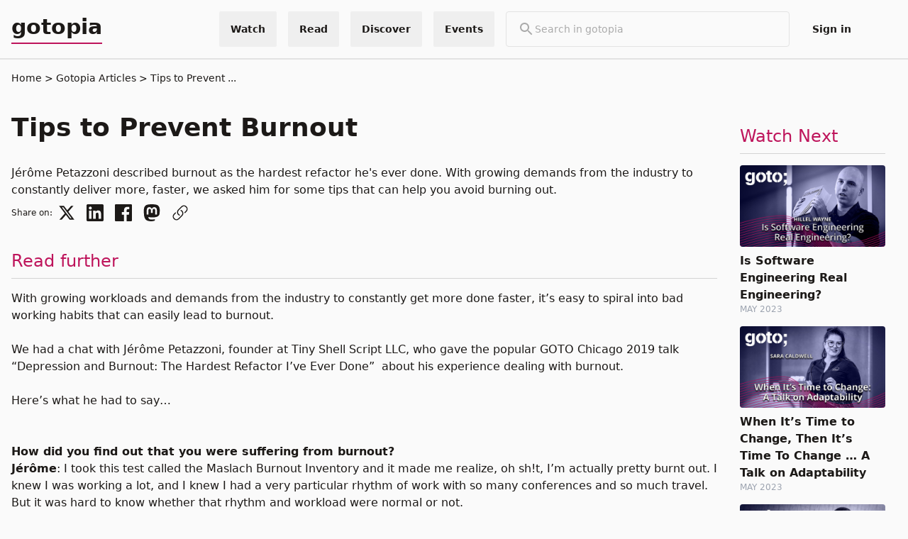

--- FILE ---
content_type: text/html; charset=utf-8
request_url: https://gotopia.tech/articles/91/tips-to-prevent-burnout
body_size: 48560
content:
<!DOCTYPE html>
<html lang="en" prefix="og: http://ogp.me/ns#">
  <head>
    <meta charset="utf-8">
    <meta http-equiv="X-UA-Compatible" content="IE=edge">
    <meta name="viewport" content="width=device-width, initial-scale=1.0, maximum-scale=1.0, user-scalable=no">
    <meta name="author" content="Trifork">
<meta content="Jérôme Petazzoni described burnout as the hardest refactor he&#39;s ever done. With growing demands from the industry to constantly deliver more, faster, we asked him for some tips that can help you avoid burning out." name="description"><meta content="Tips to Prevent Burnout" property="og:title"><meta content="Jérôme Petazzoni described burnout as the hardest refactor he&#39;s ever done. With growing demands from the industry to constantly deliver more, faster, we asked him for some tips that can help you avoid burning out." property="og:description"><meta content="https://files.gotocon.com/uploads/article_images/1/91/all_%20blog%20post%20images-30_original.png" property="og:image"><meta content="https://files.gotocon.com/uploads/article_images/1/91/all_%20blog%20post%20images-30_original.png" name="thumbnail">
<script type="application/ld+json">{"@context":"https://schema.org","@type":"Article","abstract":"Jérôme Petazzoni described burnout as the hardest refactor he's ever done. With growing demands from the industry to constantly deliver more, faster, we asked him for some tips that can help you avoid burning out.","author":{"@type":"Organization","name":"GOTO","url":"https://gotopia.tech"},"dateModified":"2021-04-30T08:07:19","datePublished":"2021-04-23","headline":"Tips to Prevent Burnout","image":"https://files.gotocon.com/uploads/article_images/1/91/all_%20blog%20post%20images-30_original.png","mainEntityOfPage":{"@id":"https://gotopia.tech/articles/91/tips-to-prevent-burnout","@type":"WebPage"},"name":"Tips to Prevent Burnout","publisher":{"@type":"Organization","logo":{"@type":"ImageObject","url":"https://gotopia.tech/images/logo-GOTO-neg.svg"},"name":"gotopia"},"url":"https://gotopia.tech/articles/91/tips-to-prevent-burnout"}</script>
<link rel="canonical" href="https://gotopia.tech/articles/91/tips-to-prevent-burnout">
    <title>
Tips to Prevent Burnout | gotopia.tech
    </title>
    <link phx-track-static rel="stylesheet" href="/css/organization-cbad06003c3696e6b1ca8d00a7d7ceb9.css?vsn=d">
    <link rel="apple-touch-icon" sizes="180x180" href="/favicons/gotopia/apple-touch-icon.png">
    <link rel="icon" type="image/png" sizes="32x32" href="/favicons/gotopia/favicon-32x32.png">
    <link rel="icon" type="image/png" sizes="16x16" href="/favicons/gotopia/favicon-16x16.png">
    <link rel="manifest" href="/favicons/gotopia/site.webmanifest">
    <link rel="mask-icon" href="/favicons/gotopia/safari-pinned-tab.svg" color="#080a32">
    <meta name="msapplication-TileColor" content="#080a32">
    <meta name="theme-color" content="#080a32">
    <link href="//cdn-images.mailchimp.com/embedcode/classic-061523.css" rel="stylesheet" type="text/css">
<meta content="Cw5kLSYlTxcKeCUQORhhDQoMBTJ9NUJBJ6VBAq7c9ISfta2TSy3W1B74" name="csrf-token">
    <script defer data-domain="gotopia.tech" src="https://plausible.io/js/plausible.js">
    </script>
    <script phx-track-static type="text/javascript" src="/js/themeChecker-d86f1440e4374aa5833c198ae4a2572e.js?vsn=d">
    </script>
    <script phx-track-static type="text/javascript" src="/js/organization-3c8b1cdcefb07a9363ca581a910d1346.js?vsn=d">
    </script>
    <style>
      [x-cloak] {
        display: none !important;
      }
    </style>

  </head>

  <body class="grid grid-rows-[100px_minmax(800px,_1fr)_150px]">
    <script type="text/javascript">
  (function(window, document, dataLayerName, id) {
  window[dataLayerName]=window[dataLayerName]||[],window[dataLayerName].push({start:(new Date).getTime(),event:"stg.start"});var scripts=document.getElementsByTagName('script')[0],tags=document.createElement('script');
  function stgCreateCookie(a,b,c){var d="";if(c){var e=new Date;e.setTime(e.getTime()+24*c*60*60*1e3),d="; expires="+e.toUTCString();f="; SameSite=Strict"}document.cookie=a+"="+b+d+f+"; path=/"}
  var isStgDebug=(window.location.href.match("stg_debug")||document.cookie.match("stg_debug"))&&!window.location.href.match("stg_disable_debug");stgCreateCookie("stg_debug",isStgDebug?1:"",isStgDebug?14:-1);
  var qP=[];dataLayerName!=="dataLayer"&&qP.push("data_layer_name="+dataLayerName),isStgDebug&&qP.push("stg_debug");var qPString=qP.length>0?("?"+qP.join("&")):"";
  tags.async=!0,tags.src="https://gotopia.containers.piwik.pro/"+id+".js"+qPString,scripts.parentNode.insertBefore(tags,scripts);
  !function(a,n,i){a[n]=a[n]||{};for(var c=0;c<i.length;c++)!function(i){a[n][i]=a[n][i]||{},a[n][i].api=a[n][i].api||function(){var a=[].slice.call(arguments,0);"string"==typeof a[0]&&window[dataLayerName].push({event:n+"."+i+":"+a[0],parameters:[].slice.call(arguments,1)})}}(i[c])}(window,"ppms",["tm","cm"]);
  })(window, document, 'dataLayer', '0aa04125-e8d7-439e-a624-d899114e4bab');
</script>
<div class="h-fit sticky top-0 z-50">
  
  <div x-cloak x-data="{
              showSearchBar: false,
              toggleSearchBar() {
                  if (this.open) {
                      return this.closeSearchBar();
                  }
                  this.showSearchBar = true;
              },
              closeSearchBar() {
                  if (!this.showSearchBar) return;
                  this.showSearchBar = false;
              }
            }" id="search_bar_popup" x-on:keydown.escape.prevent.stop="closeSearchBar()" x-on:focusin.window="! $refs.panel.contains($event.target) && closeSearchBar()" x-id="['search-popup-button']" class="w-full bg-primary">
    <nav id="global_top_navbar" class=" flex w-full relative bg-primary text-sm text-primary overflow-visible justify-center py-4 border-b-2 border-neutral-200">
      <div class="container overflow-y-visible !py-0 flex w-full h-full">
        <div class="flex w-full h-full items-center">
          <a href="/" class="lg:!inline-flex text-3xl pb-1 font-bold border-solid border-b-2 border-accent" target="_self">
            gotopia
          </a>
          <div class="hidden lg:flex flex-grow-1  w-full justify-end space-x-4">
  <div>
    <div x-data="{
              showDropdownMenu: false,
              toggleDropdownMenu() {
                  if (this.open) {
                      return this.closeDropdownMenu();
                  }
                  this.showDropdownMenu = true;
              },
              closeDropdownMenu() {
                  if (!this.showDropdownMenu) return;
                  this.showDropdownMenu = false;
              }
            }" id="global-menu-conference-dropdown" class="relative flex h-full" x-on:keydown.escape.prevent.stop="closeDropdownMenu()" x-on:focusin.window="! $refs.panel.contains($event.target) && closeDropdownMenu()" x-id="['dropdown-button']">
  <!-- Button -->
  <button class="flex items-center cursor-pointer h-full font-bold px-4 hover:bg-primary-100 rounded-sm" x-ref="button" x-on:click="toggleDropdownMenu()" type="button">
    <p class="tw-body-small">Watch</p>
  </button>
  <!-- Panel -->
  <div x-cloak x-ref="panel" x-show="showDropdownMenu" x-transition.origin.top.left x-on:click.outside="closeDropdownMenu($refs.button)" x-bind:id="$id('dropdown-button')" class="absolute z-50 top-full right-0 border m-0 flex flex-col w-44 lg:w-60 bg-primary mt-4 md:mt-0  rounded">
    

    <a href="/bookclub" target="_self" class="w-full px-4 py-2 lg:py-6 hover:bg-primary-100 border-b-2 last:border-b-0  ">
      <p>Bookclub Episodes</p>
      <p class="font-light text-xs">Watch the authors discussing the latest tech books</p>
    </a><a href="/sessions" target="_self" class="w-full px-4 py-2 lg:py-6 hover:bg-primary-100 border-b-2 last:border-b-0  ">
      <p>Conference Sessions</p>
      <p class="font-light text-xs">Watch for free our latest conference sessions</p>
    </a>
  </div>
</div>
  </div>
  <div>
    <div x-data="{
              showDropdownMenu: false,
              toggleDropdownMenu() {
                  if (this.open) {
                      return this.closeDropdownMenu();
                  }
                  this.showDropdownMenu = true;
              },
              closeDropdownMenu() {
                  if (!this.showDropdownMenu) return;
                  this.showDropdownMenu = false;
              }
            }" id="global-menu-conference-dropdown" class="relative flex h-full" x-on:keydown.escape.prevent.stop="closeDropdownMenu()" x-on:focusin.window="! $refs.panel.contains($event.target) && closeDropdownMenu()" x-id="['dropdown-button']">
  <!-- Button -->
  <button class="flex items-center cursor-pointer h-full font-bold px-4 hover:bg-primary-100 rounded-sm" x-ref="button" x-on:click="toggleDropdownMenu()" type="button">
    <p class="tw-body-small">Read</p>
  </button>
  <!-- Panel -->
  <div x-cloak x-ref="panel" x-show="showDropdownMenu" x-transition.origin.top.left x-on:click.outside="closeDropdownMenu($refs.button)" x-bind:id="$id('dropdown-button')" class="absolute z-50 top-full right-0 border m-0 flex flex-col w-44 lg:w-60 bg-primary mt-4 md:mt-0  rounded">
    

    <a href="/articles" target="_self" class="w-full px-4 py-2 lg:py-6 hover:bg-primary-100 border-b-2 last:border-b-0  ">
      <p>Articles</p>
      <p class="font-light text-xs">Read our long format articles about tech and software development</p>
    </a><a href="/books" target="_self" class="w-full px-4 py-2 lg:py-6 hover:bg-primary-100 border-b-2 last:border-b-0  ">
      <p>Books</p>
      <p class="font-light text-xs">Discover the latest tech books</p>
    </a>
  </div>
</div>
  </div>
  <div>
    <div x-data="{
              showDropdownMenu: false,
              toggleDropdownMenu() {
                  if (this.open) {
                      return this.closeDropdownMenu();
                  }
                  this.showDropdownMenu = true;
              },
              closeDropdownMenu() {
                  if (!this.showDropdownMenu) return;
                  this.showDropdownMenu = false;
              }
            }" id="global-menu-conference-dropdown" class="relative flex h-full" x-on:keydown.escape.prevent.stop="closeDropdownMenu()" x-on:focusin.window="! $refs.panel.contains($event.target) && closeDropdownMenu()" x-id="['dropdown-button']">
  <!-- Button -->
  <button class="flex items-center cursor-pointer h-full font-bold px-4 hover:bg-primary-100 rounded-sm" x-ref="button" x-on:click="toggleDropdownMenu()" type="button">
    <p class="tw-body-small">Discover</p>
  </button>
  <!-- Panel -->
  <div x-cloak x-ref="panel" x-show="showDropdownMenu" x-transition.origin.top.left x-on:click.outside="closeDropdownMenu($refs.button)" x-bind:id="$id('dropdown-button')" class="absolute z-50 top-full right-0 border m-0 flex flex-col w-44 lg:w-60 bg-primary mt-4 md:mt-0  rounded">
    

    <a href="/experts" target="_self" class="w-full px-4 py-2 lg:py-6 hover:bg-primary-100 border-b-2 last:border-b-0  ">
      <p>Experts</p>
      <p class="font-light text-xs">Find the best tech experts in the industry</p>
    </a><a href="/partners" target="_self" class="w-full px-4 py-2 lg:py-6 hover:bg-primary-100 border-b-2 last:border-b-0  ">
      <p>Partners</p>
      <p class="font-light text-xs">Find our most loved partners</p>
    </a><a href="/tags" target="_self" class="w-full px-4 py-2 lg:py-6 hover:bg-primary-100 border-b-2 last:border-b-0  ">
      <p>Topics</p>
      <p class="font-light text-xs">Discover the best content in our platform</p>
    </a><a href="/podcast" target="_self" class="w-full px-4 py-2 lg:py-6 hover:bg-primary-100 border-b-2 last:border-b-0  ">
      <p>Podcast</p>
      <p class="font-light text-xs">Prefer audio? Check our content in podcast format</p>
    </a><a href="/newsletter" target="_self" class="w-full px-4 py-2 lg:py-6 hover:bg-primary-100 border-b-2 last:border-b-0  ">
      <p>Newsletter</p>
      <p class="font-light text-xs">Receive our news and offers in your email</p>
    </a>
  </div>
</div>
  </div>
  <div>
    <div x-data="{
              showDropdownMenu: false,
              toggleDropdownMenu() {
                  if (this.open) {
                      return this.closeDropdownMenu();
                  }
                  this.showDropdownMenu = true;
              },
              closeDropdownMenu() {
                  if (!this.showDropdownMenu) return;
                  this.showDropdownMenu = false;
              }
            }" id="global-menu-conference-dropdown" class="relative flex h-full" x-on:keydown.escape.prevent.stop="closeDropdownMenu()" x-on:focusin.window="! $refs.panel.contains($event.target) && closeDropdownMenu()" x-id="['dropdown-button']">
  <!-- Button -->
  <button class="flex items-center cursor-pointer h-full font-bold px-4 hover:bg-primary-100 rounded-sm" x-ref="button" x-on:click="toggleDropdownMenu()" type="button">
    <p class="tw-body-small">Events</p>
  </button>
  <!-- Panel -->
  <div x-cloak x-ref="panel" x-show="showDropdownMenu" x-transition.origin.top.left x-on:click.outside="closeDropdownMenu($refs.button)" x-bind:id="$id('dropdown-button')" class="absolute z-50 top-full right-0 border m-0 flex flex-col w-44 lg:w-60 bg-primary mt-4 md:mt-0  rounded">
    

    <a href="https://yowcon.com" target="_blank" class="w-full px-4 py-2 lg:py-6 hover:bg-primary-100 border-b-2 last:border-b-0  ">
      <p>YOW! Australia</p>
      <p class="font-light text-xs"></p>
    </a><a href="https://gotopia.tech/events/upcoming" target="_self" class="w-full px-4 py-2 lg:py-6 hover:bg-primary-100 border-b-2 last:border-b-0  ">
      <p>All Upcoming Events</p>
      <p class="font-light text-xs"></p>
    </a><a href="https://gotopia.tech/events/past" target="_self" class="w-full px-4 py-2 lg:py-6 hover:bg-primary-100 border-b-2 last:border-b-0  ">
      <p>Past Events</p>
      <p class="font-light text-xs"></p>
    </a>
  </div>
</div>
  </div>
  <div>
    <div class="w-full">
  <form class="lg:min-w-[400px] ml-auto lg:mx-auto border relative flex rounded gap-4 items-center px-4 py-3" action="/search">
    <div>
      <svg class="text-neutral-600" xmlns="http://www.w3.org/2000/svg" height="24px" viewbox="0 0 24 24" width="24px" fill="currentColor"><path d="M0 0h24v24H0V0z" fill="none"></path><path d="M15.5 14h-.79l-.28-.27C15.41 12.59 16 11.11 16 9.5 16 5.91 13.09 3 9.5 3S3 5.91 3 9.5 5.91 16 9.5 16c1.61 0 3.09-.59 4.23-1.57l.27.28v.79l5 4.99L20.49 19l-4.99-5zm-6 0C7.01 14 5 11.99 5 9.5S7.01 5 9.5 5 14 7.01 14 9.5 11.99 14 9.5 14z"></path></svg>
    </div>

    <input placeholder="Search in gotopia" class="w-full bg-transparent focus:outline-none placeholder-neutral-600" type="text" name="search_term" id="search_term" value="" autocomplete="off" pattern=".{2,}" required title="2 characters minimum">
  </form>
</div>
  </div>
  <div>
    <div id="login-menu-item" class="relative flex h-full rounded">
  <a class="flex items-center cursor-pointer h-full font-bold hover:bg-primary-100 px-4 rounded-sm" href="/login-requests/login">
    <p class="tw-body-small">Sign in</p>
  </a>
</div>


  </div>
  

  <div class="flex flex-col items-center justify-center hover:bg-primary-100 px-4">
    <div x-data class="gap-2 flex flex-row cursor-pointer " x-on:click="$store.theme_handler.toggle()">
  
  <div x-cloak>
    <div x-show="$store.theme_handler.theme==='light'">
      <svg xmlns="http://www.w3.org/2000/svg" fill="none" viewBox="0 0 24 24" stroke-width="1.5" stroke="currentColor" class="w-6 h-6">
  <path stroke-linecap="round" stroke-linejoin="round" d="M21.752 15.002A9.718 9.718 0 0118 15.75c-5.385 0-9.75-4.365-9.75-9.75 0-1.33.266-2.597.748-3.752A9.753 9.753 0 003 11.25C3 16.635 7.365 21 12.75 21a9.753 9.753 0 009.002-5.998z" />
</svg>
    </div>
    <div x-show="$store.theme_handler.theme==='dark'">
      <svg xmlns="http://www.w3.org/2000/svg" fill="none" viewBox="0 0 24 24" stroke-width="1.5" stroke="currentColor" class="w-6 h-6">
  <path stroke-linecap="round" stroke-linejoin="round" d="M12 3v2.25m6.364.386l-1.591 1.591M21 12h-2.25m-.386 6.364l-1.591-1.591M12 18.75V21m-4.773-4.227l-1.591 1.591M5.25 12H3m4.227-4.773L5.636 5.636M15.75 12a3.75 3.75 0 11-7.5 0 3.75 3.75 0 017.5 0z" />
</svg>
    </div>
  </div>
</div>
  </div>
</div>
          <div class="flex flex-grow-1  w-full justify-end space-x-4 lg:hidden">
  <div>
    <button class="mr-2 block lg:hidden border rounded p-1" x-ref="button" x-on:click="toggleSearchBar()" type="button">
  <div x-show="!showSearchBar">
    <svg class="text-neutral-600" xmlns="http://www.w3.org/2000/svg" height="24px" viewbox="0 0 24 24" width="24px" fill="currentColor"><path d="M0 0h24v24H0V0z" fill="none"></path><path d="M15.5 14h-.79l-.28-.27C15.41 12.59 16 11.11 16 9.5 16 5.91 13.09 3 9.5 3S3 5.91 3 9.5 5.91 16 9.5 16c1.61 0 3.09-.59 4.23-1.57l.27.28v.79l5 4.99L20.49 19l-4.99-5zm-6 0C7.01 14 5 11.99 5 9.5S7.01 5 9.5 5 14 7.01 14 9.5 11.99 14 9.5 14z"></path></svg>
  </div>
  <div x-show="showSearchBar">
    <svg xmlns="http://www.w3.org/2000/svg" fill="none" viewbox="0 0 24 24" stroke-width="1.5" stroke="currentColor" class="w-6 h-6 text-neutral-600"><path stroke-linecap="round" stroke-linejoin="round" d="M6 18L18 6M6 6l12 12"></path></svg>
  </div>
</button>
  </div>
  <div>
    <div x-data="{
              showDropdownMenu: false,
              toggleDropdownMenu() {
                  if (this.open) {
                      return this.closeDropdownMenu();
                  }
                  this.showDropdownMenu = true;
              },
              closeDropdownMenu() {
                  if (!this.showDropdownMenu) return;
                  this.showDropdownMenu = false;
              }
            }" id="global-menu-conference-dropdown" class="relative flex h-full" x-on:keydown.escape.prevent.stop="closeDropdownMenu()" x-on:focusin.window="! $refs.panel.contains($event.target) && closeDropdownMenu()" x-id="['dropdown-button']">
  <!-- Button -->
  <button class="flex items-center cursor-pointer h-full font-bold px-4 hover:bg-primary-100 rounded-sm" x-ref="button" x-on:click="toggleDropdownMenu()" type="button">
    <p class="tw-body-small">Events</p>
  </button>
  <!-- Panel -->
  <div x-cloak x-ref="panel" x-show="showDropdownMenu" x-transition.origin.top.left x-on:click.outside="closeDropdownMenu($refs.button)" x-bind:id="$id('dropdown-button')" class="absolute z-50 top-full right-0 border m-0 flex flex-col w-44 lg:w-60 bg-primary mt-4 md:mt-0  rounded">
    

    <a href="https://yowcon.com" target="_blank" class="w-full px-4 py-2 lg:py-6 hover:bg-primary-100 border-b-2 last:border-b-0  ">
      <p>YOW! Australia</p>
      <p class="font-light text-xs"></p>
    </a><a href="https://gotopia.tech/events/upcoming" target="_self" class="w-full px-4 py-2 lg:py-6 hover:bg-primary-100 border-b-2 last:border-b-0  ">
      <p>All Upcoming Events</p>
      <p class="font-light text-xs"></p>
    </a><a href="https://gotopia.tech/events/past" target="_self" class="w-full px-4 py-2 lg:py-6 hover:bg-primary-100 border-b-2 last:border-b-0  ">
      <p>Past Events</p>
      <p class="font-light text-xs"></p>
    </a>
  </div>
</div>
  </div>
  <div x-data="dropdown_menu" class="relative">
    <div x-on:click="toggle" class="cursor-pointer text-primary px-3 lg:p-3 rounded flex flex-col justify-center h-full">
      <svg xmlns="http://www.w3.org/2000/svg" fill="none" viewbox="0 0 24 24" stroke-width="1.5" stroke="currentColor" class="w-6 h-6 w-4 h-4"><path stroke-linecap="round" stroke-linejoin="round" d="M3.75 6.75h16.5M3.75 12h16.5m-16.5 5.25h16.5"></path></svg>
    </div>
    <div class="absolute mt-2 top-full right-0 flex flex-col gap-1 rounded bg-primary border z-10 min-w-[200px]" x-cloak x-show="open" x-on:click.outside="hidde" x-transition>
      <a href="/bookclub" target="_self" class="w-full px-4 py-2 cursor-pointer hover:bg-primary-100">
        <p>Bookclub Episodes</p>
      </a><a href="/sessions" target="_self" class="w-full px-4 py-2 cursor-pointer hover:bg-primary-100">
        <p>Conference Sessions</p>
      </a><a href="/articles" target="_self" class="w-full px-4 py-2 cursor-pointer hover:bg-primary-100">
        <p>Articles</p>
      </a><a href="/books" target="_self" class="w-full px-4 py-2 cursor-pointer hover:bg-primary-100">
        <p>Books</p>
      </a><a href="/experts" target="_self" class="w-full px-4 py-2 cursor-pointer hover:bg-primary-100">
        <p>Experts</p>
      </a><a href="/partners" target="_self" class="w-full px-4 py-2 cursor-pointer hover:bg-primary-100">
        <p>Partners</p>
      </a><a href="/tags" target="_self" class="w-full px-4 py-2 cursor-pointer hover:bg-primary-100">
        <p>Topics</p>
      </a><a href="/podcast" target="_self" class="w-full px-4 py-2 cursor-pointer hover:bg-primary-100">
        <p>Podcast</p>
      </a><a href="/newsletter" target="_self" class="w-full px-4 py-2 cursor-pointer hover:bg-primary-100">
        <p>Newsletter</p>
      </a>

      <div x-data class="gap-2 flex flex-row cursor-pointer w-full px-4 py-2 text-right hover:bg-primary-100" x-on:click="$store.theme_handler.toggle()">
  <span>
    Theme
  </span>
  <div x-cloak>
    <div x-show="$store.theme_handler.theme==='light'">
      <svg xmlns="http://www.w3.org/2000/svg" fill="none" viewBox="0 0 24 24" stroke-width="1.5" stroke="currentColor" class="w-6 h-6">
  <path stroke-linecap="round" stroke-linejoin="round" d="M21.752 15.002A9.718 9.718 0 0118 15.75c-5.385 0-9.75-4.365-9.75-9.75 0-1.33.266-2.597.748-3.752A9.753 9.753 0 003 11.25C3 16.635 7.365 21 12.75 21a9.753 9.753 0 009.002-5.998z" />
</svg>
    </div>
    <div x-show="$store.theme_handler.theme==='dark'">
      <svg xmlns="http://www.w3.org/2000/svg" fill="none" viewBox="0 0 24 24" stroke-width="1.5" stroke="currentColor" class="w-6 h-6">
  <path stroke-linecap="round" stroke-linejoin="round" d="M12 3v2.25m6.364.386l-1.591 1.591M21 12h-2.25m-.386 6.364l-1.591-1.591M12 18.75V21m-4.773-4.227l-1.591 1.591M5.25 12H3m4.227-4.773L5.636 5.636M15.75 12a3.75 3.75 0 11-7.5 0 3.75 3.75 0 017.5 0z" />
</svg>
    </div>
  </div>
</div>

      

<a href="/login-requests/login" target="_self" class="cursor-pointer border-t-2 w-full px-4 py-2 hover:bg-primary-100">
  <p>Sign in</p>
</a>

      
    </div>
  </div>
</div>
        </div>
      </div>
    </nav>
    <div x-cloak x-ref="panel" x-show="showSearchBar" x-transition.origin.top.left x-on:click.outside="closeSearchBar($refs.button)" x-bind:id="$id('search-popup-button')" class="container">
  <div class="w-full bg-primary block lg:hidden">
    <div class="flex items-center justify-between py-5 gap-1">
      <div class="w-full">
  <form class="lg:min-w-[400px] ml-auto lg:mx-auto border relative flex rounded gap-4 items-center px-4 py-3" action="/search">
    <div>
      <svg class="text-neutral-600" xmlns="http://www.w3.org/2000/svg" height="24px" viewbox="0 0 24 24" width="24px" fill="currentColor"><path d="M0 0h24v24H0V0z" fill="none"></path><path d="M15.5 14h-.79l-.28-.27C15.41 12.59 16 11.11 16 9.5 16 5.91 13.09 3 9.5 3S3 5.91 3 9.5 5.91 16 9.5 16c1.61 0 3.09-.59 4.23-1.57l.27.28v.79l5 4.99L20.49 19l-4.99-5zm-6 0C7.01 14 5 11.99 5 9.5S7.01 5 9.5 5 14 7.01 14 9.5 11.99 14 9.5 14z"></path></svg>
    </div>

    <input placeholder="Search in gotopia" class="w-full bg-transparent focus:outline-none placeholder-neutral-600" type="text" name="search_term" id="search_term" value="" autocomplete="off" pattern=".{2,}" required title="2 characters minimum">
  </form>
</div>
    </div>
  </div>
</div>
  </div>

</div>
<main class="container lg:mt-0 mb-16 overflow-x-hidden">
<div class="text-sm mb-6">
  <a href="/">Home</a>
  <a href="https://gotopia.tech/articles" class="before:content-[&#39;&gt;&#39;] " title="Gotopia Articles">
    Gotopia Articles
  </a><a href="/articles/91/tips-to-prevent-burnout" class="before:content-[&#39;&gt;&#39;] truncate" title="Tips to Prevent Burnout">
    Tips to Prevent ...
  </a>
</div>

  <div class="lg:grid lg:grid-cols-5 gap-4 ">
    <div class="col-span-4">
      <h1 class="text-3xl lg:text-4xl font-bold mt-4 pb-2 ">
  Tips to Prevent Burnout
</h1>

      <div class="mt-6 text-color-primary ">
        <p>Jérôme Petazzoni described burnout as the hardest refactor he&#39;s ever done. With growing demands from the industry to constantly deliver more, faster, we asked him for some tips that can help you avoid burning out.</p>

        
      </div>
      <div class="flex items-center">
        <div class="flex items-center">
          <div class="font-light text-xs">Share on:</div>
          <a href="https://twitter.com/intent/tweet?url=https://gotopia.tech/articles/91/tips-to-prevent-burnout&amp;text=Tips%20to%20Prevent%20Burnout" target="_blank" rel="noreferrer" class="rounded-xl p-2">
  <svg class="h-6 w-6" viewbox="0 0 24 24" xmlns="http://www.w3.org/2000/svg" fill="currentColor" aria-hidden="true"><g><path d="M18.244 2.25h3.308l-7.227 8.26 8.502 11.24H16.17l-5.214-6.817L4.99 21.75H1.68l7.73-8.835L1.254 2.25H8.08l4.713 6.231zm-1.161 17.52h1.833L7.084 4.126H5.117z"></path></g></svg>
</a>
          <a href="https://www.linkedin.com/shareArticle?mini=true&amp;url=https://gotopia.tech/articles/91/tips-to-prevent-burnout&amp;title=Tips%20to%20Prevent%20Burnout&amp;source=gotopia" target="_blank" rel="noopener" class="rounded-xl p-2">
  <svg
  width="24"
  height="24"
  viewBox="0 0 24 24"
  version="1.1"
  xmlns="http://www.w3.org/2000/svg"
  xmlns:xlink="http://www.w3.org/1999/xlink"
  fill="currentColor"
>
                    <title>linkedin</title>
                    <g
    stroke="none"
    stroke-width="1"
    fill="inherit"
    fill-rule="evenodd"
  >
                        <g
      transform="translate(-848.000000, -412.000000)"
      fill-rule="nonzero"
      fill="inherit"
    >
                            <g
        id="linkedin"
        transform="translate(848.000000, 412.000000)"
      >
                                <path
          d="M20.447,20.452 L16.893,20.452 L16.893,14.883 C16.893,13.555 16.866,11.846 15.041,11.846 C13.188,11.846 12.905,13.291 12.905,14.785 L12.905,20.452 L9.351,20.452 L9.351,9 L12.765,9 L12.765,10.561 L12.811,10.561 C13.288,9.661 14.448,8.711 16.181,8.711 C19.782,8.711 20.448,11.081 20.448,14.166 L20.448,20.452 L20.447,20.452 Z M5.337,7.433 C4.193,7.433 3.274,6.507 3.274,5.368 C3.274,4.23 4.194,3.305 5.337,3.305 C6.477,3.305 7.401,4.23 7.401,5.368 C7.401,6.507 6.476,7.433 5.337,7.433 Z M7.119,20.452 L3.555,20.452 L3.555,9 L7.119,9 L7.119,20.452 Z M22.225,0 L1.771,0 C0.792,0 0,0.774 0,1.729 L0,22.271 C0,23.227 0.792,24 1.771,24 L22.222,24 C23.2,24 24,23.227 24,22.271 L24,1.729 C24,0.774 23.2,0 22.222,0 L22.225,0 Z"
          id="Shape"
        />
                            </g>
                        </g>
                    </g>
                </svg>
</a>
          <a href="https://www.facebook.com/sharer.php?u=https://gotopia.tech/articles/91/tips-to-prevent-burnout" class="rounded-xl p-2" target="_blank" rel="noopener">
  <svg
  width="24"
  height="24"
  viewBox="0 0 24 24"
  version="1.1"
  xmlns="http://www.w3.org/2000/svg"
  xmlns:xlink="http://www.w3.org/1999/xlink"
>
                    <title>facebook</title>
                    <g
    stroke="none"
    stroke-width="1"
    fill="currentColor"
    fill-rule="evenodd"
  >
                        <g
      transform="translate(-710.000000, -412.000000)"
      fill-rule="nonzero"
      fill="currentColor"
    >
                            <g
        id="facebook"
        transform="translate(710.000000, 412.000000)"
      >
                                <path
          d="M22.676,0 L1.324,0 C0.593,0 0,0.593 0,1.324 L0,22.676 C0,23.408 0.593,24 1.324,24 L12.818,24 L12.818,14.706 L9.689,14.706 L9.689,11.085 L12.818,11.085 L12.818,8.41 C12.818,5.311 14.712,3.625 17.477,3.625 C18.802,3.625 19.941,3.722 20.273,3.766 L20.273,7.006 L18.352,7.006 C16.852,7.006 16.56,7.727 16.56,8.777 L16.56,11.088 L20.144,11.088 L19.679,14.718 L16.56,14.718 L16.56,24 L22.675,24 C23.408,24 24,23.408 24,22.676 L24,1.324 C24,0.593 23.408,0 22.676,0"
          id="Shape"
        />
                            </g>
                        </g>
                    </g>
                </svg>
</a>
          <a href="https://mastodonshare.com/?text=Tips to Prevent Burnout&amp;url=https://gotopia.tech/articles/91/tips-to-prevent-burnout" class="rounded-xl p-2" target="_blank" rel="noopener">
  <svg class="h-6 w-6" viewbox="0 0 24 24" xmlns="http://www.w3.org/2000/svg" fill="currentColor"><path d="m23.193 7.879c0-5.206-3.411-6.732-3.411-6.732-1.72-.79-4.674-1.122-7.741-1.147h-.076c-3.068.025-6.02.357-7.74 1.147 0 0-3.411 1.526-3.411 6.732 0 1.192-.023 2.618.015 4.129.124 5.092.934 10.109 5.641 11.355 2.17.574 4.034.695 5.535.612 2.722-.15 4.25-.972 4.25-.972l-.09-1.975s-1.945.613-4.129.539c-2.165-.074-4.449-.233-4.799-2.891a5.499 5.499 0 0 1 -.048-.745s2.125.52 4.817.643c1.646.075 3.19-.097 4.758-.283 3.007-.359 5.625-2.212 5.954-3.905.517-2.665.475-6.507.475-6.507zm-4.024 6.709h-2.497v-6.119c0-1.29-.543-1.944-1.628-1.944-1.2 0-1.802.776-1.802 2.312v3.349h-2.483v-3.35c0-1.536-.602-2.312-1.802-2.312-1.085 0-1.628.655-1.628 1.944v6.119h-2.497v-6.303c0-1.289.328-2.313.987-3.07.68-.758 1.569-1.146 2.674-1.146 1.278 0 2.246.491 2.886 1.474l.621 1.043.622-1.043c.64-.983 1.608-1.474 2.886-1.474 1.104 0 1.994.388 2.674 1.146.658.757.986 1.781.986 3.07v6.304z"></path></svg>
</a>
          <div x-data="{
  url: &#39;https://gotopia.tech/articles/91/tips-to-prevent-burnout&#39;,
  copied: false,
  timeout: null,
  copy() {
    navigator.clipboard.writeText(this.url)
    this.copied = true
    clearTimeout(this.timeout)

    this.timeout = setTimeout(() =&gt; {
      this.copied = false
    }, 1500)
  }

  }" class="flex rounded-xl p-2 w-10" rel="noopener">
  <span x-on:click="copy" class="hover:cursor-pointer">
    <svg xmlns="http://www.w3.org/2000/svg" fill="none" viewBox="0 0 24 24" stroke-width="1.5" stroke="currentColor" class="w-6 h-6">
    <path stroke-linecap="round" stroke-linejoin="round" d="M13.19 8.688a4.5 4.5 0 0 1 1.242 7.244l-4.5 4.5a4.5 4.5 0 0 1-6.364-6.364l1.757-1.757m13.35-.622 1.757-1.757a4.5 4.5 0 0 0-6.364-6.364l-4.5 4.5a4.5 4.5 0 0 0 1.242 7.244" />
</svg>
  </span>
  <span class="ml-2 text-sm" x-show="copied" x-transition>
    Copied!
  </span>
</div>
        </div>
      </div>

      

      
      <div class="flex flex-col space-y-4">

      </div>

      <div class="mt-8">

          <div class="border-b border-neutral mb-4">
            <h3 class="text-xl lg:text-2xl mt-4 pb-2 text-accent">Read further</h3>
          </div>
          <div class="w-full prose-a:text-accent-500 prose-a:font-bold hover:prose-a:decoration-accent-500 hover:prose-a:border-b-[1px]
            hover:prose-a:border-accent-500 prose-strong:italic lg:prose-h3:mt-8 prose-h3:mt-4 lg:prose-h3:text-2xl prose-h3:text-xl lg:prose-h2:text-4xl
            prose-h3:font-bold prose-h2:text-2xl prose-h3:leading-8 prose-h2:font-bold prose-h2:leading-10 prose-h2:mt-4 lg:prose-h2:mb-3 prose-h2:mb-2
            prose-h1:lg:text-5xl prose-h1:text-3xl prose-h1:font-extrabold prose-ul:list-disc prose-ul:pl-10 prose-ul:my-4 prose-ol:list-decimal
            prose-ol:pl-10 prose-ol:my-4 prose-p:min-h-2 prose-p:mb-2 prose-header:mb-8 prose-hr:my-12">
  <p>With growing workloads and demands from the industry to constantly get more done faster, it’s easy to spiral into bad working habits that can easily lead to burnout.&nbsp;<br><br></p>
<p>We had a chat with Jérôme Petazzoni, founder at Tiny Shell Script LLC, who gave the popular GOTO Chicago 2019 talk “<a href="https://www.youtube.com/watch?v=m20KBFUuw-w">Depression and Burnout: The Hardest Refactor I’ve Ever Done</a>”&nbsp; about his experience dealing with burnout.&nbsp;<br></p>
<p><br>Here’s what he had to say…<br></p>
<p><br><br></p>
<h2><strong>How did you find out that you were suffering from burnout?</strong></h2>
<p><strong>Jérôme</strong>: I took this test called the <a href="https://en.wikipedia.org/wiki/Maslach_Burnout_Inventory">Maslach Burnout Inventory</a> and it made me realize, oh sh!t, I’m actually pretty burnt out. I knew I was working a lot, and I knew I had a very particular rhythm of work with so many conferences and so much travel. But it was hard to know whether that rhythm and workload were normal or not.</p>
<p><br>According to an <a href="https://www.ncbi.nlm.nih.gov/pmc/articles/PMC4911781/">article published by the World Psychiatry</a>, the three key signs of burnout are:<br></p>
<ul><li>Overwhelming <strong>exhaustion</strong></li><li>Feelings of cynicism and detachment from the job</li><li>A sense of ineffectiveness and lack of accomplishment<br><br></li></ul>
<br>
<h2><strong>What are some things that would have helped you?</strong></h2>
<p><strong>Jérôme: Getting access to resources like the Maslach Burnout Inventory earlier.</strong></p>
<p><br>I spent about a year thinking I was dealing with generic depression, but after the test I realized that I should address it differently.<br></p>
<p><br><strong>Jérôme: Earlier access to a community of peers.</strong></p>
<p><br>When I pivoted my career to evangelism and developer relations, I didn’t know anyone else in that field, so I didn’t know if the amount of work I was doing was reasonable. Later, I found a community that helped me a lot. If I had found these folks earlier, it would have helped me to realized that I was doing way too much. </p>
<br>
<h2><br><strong>Are there any other things that you think are linked to burnout?</strong></h2>
<p><strong>Jérôme: Toxic environments</strong></p>
<p>I think there can be some common elements between being burned out, and working in a toxic environment; in the sense that sometimes, the right thing to do is to quit, but we can’t or won’t do it.<br></p>
<p><br>Sometimes we feel compelled to finish a particular body of work,&nbsp; or we feel like the treatment we were given was unfair and want to stay and fight for our role in the company.<br></p>
<p><br>I’ve seen many people try to do that — I’m not saying it never works, but the majority of the time I’ve seen that making things even worse. <br><br></p>
<p>When someone tells me they have a situation at work, for instance their manager is always being difficult, or they’ve been doing these great things and not getting recognition, perhaps 5 years ago I would have told them to stick to it and fight, but today the first thing I say is get the hell out of there.<br><br></p>
<p>Best case scenario, that manager does something really horrible and HR takes them down. But most of the time the company will side behind the manager, and whatever the employee did or not doesn’t really matter. I’ve seen employees in these situations stay in their roles for one or two more years and then either burnout or get a bad case of depression leading to them needing to stop working for a year or two to heal, sometimes considering completely quitting the industry. <br><br></p>
<p>It’s easier to quit and remove yourself from a toxic situation when you’re at the top of your energy levels and in a great position to find a new role, rather than staying for 6 months and being stressed and depressed and having to take more time off, maybe even starting medication.<br><br></p>
<p>So get out as soon as you can and find a new job that will appreciate you more. You don’t have anything to prove to your old toxic job.<br><br></p>
<p>The bad manager leaving and the company being like “we’ve really acted badly with you and were going to fix that wrong”? That only happens in movies, unfortunately.<br><br></p>
<p>For software engineers and developers, there is a huge industry out there with lots of companies constantly looking for new talent. So why stay in a company that doesn’t value you?<br><br></p>
<p>Something that is connected to this is the average tenure in the industry. I spoke to a bunch of folks recently who were worried about it looking bad if they had many short stints on their CV. I think maybe that was the case 10-20 years ago, but as Jez Humble recently said:<br></p>
<p><br><strong>“Job hopping in tech is a symptom of a more or less smoothly functioning market […] where bad management is pervasive..”</strong><br><br></p>
<p>Find a place where you have the right work/life balance, the right team and wellbeing.<br><br></p>
<p>I also wonder how much&nbsp; burnout is linked to management styles. Sometimes one way to avoid burnout is simply to switch managers.<br><br></p>
<br>
<h2><strong>What effects do you think people returning back to offices will have on burnout?</strong></h2>
<p><strong>Jérôme: </strong>I’m a big advocate for having the ability to work from home. I know some people want to work in an office but for me it doesn’t work that way, the office is where I go to hang out with my co-workers, it’s not where I get my best work done.<br><br></p>
<p>I can do great work in the office, but only when I have a closed off space without distractions — the kind of work I do now can’t be done in an open space. Asking me to work in an open space&nbsp; would be as efficient as asking me to work standing, carrying my laptop in one hand and typing with the other.<br><br></p>
<p>With that said, every person is different. I feel like companies need to accommodate for all preferences as best they can. What works for one person doesn’t necessarily work for another.</p>

</div>

      </div>
    </div>

    <aside class="relative mt-4 lg:top-0 w-full lg:sticky lg:max-w-[425px] xl:max-w-[536px]">
      <div class="h-full transition-all duration-1000 ease-in-out flex flex-col space-y-4 lg:px-4">
        <div class="border-b border-neutral">
  <h3 class="text-xl lg:text-2xl mt-4 pb-2 text-accent">Watch Next</h3>
</div>

  <a href="/sessions/2538/is-software-engineering-real-engineering">
    <div class="flex flex-col">
      <div class="aspect-video rounded overflow-hidden mb-2">
        <img src="https://files.gotocon.com/uploads/images/conference_66/sessions/2538/original/hillelCHI23.jpg" alt="Is Software Engineering Real Engineering?" class="object-cover w-full h-full">
      </div>
      <p class="font-semibold">
        Is Software Engineering Real Engineering?
      </p>
      <p class="text-xs uppercase text-gray-400">
        May 2023
      </p>
    </div>
  </a>

  <a href="/sessions/2507/when-its-time-to-change-then-its-time-to-change-a-talk-on-adaptability">
    <div class="flex flex-col">
      <div class="aspect-video rounded overflow-hidden mb-2">
        <img src="https://files.gotocon.com/uploads/images/conference_66/sessions/2507/original/saraCHI23.jpg" alt="When It’s Time to Change, Then It’s Time To Change … A Talk on Adaptability" class="object-cover w-full h-full">
      </div>
      <p class="font-semibold">
        When It’s Time to Change, Then It’s Time To Change … A Talk on Adaptability
      </p>
      <p class="text-xs uppercase text-gray-400">
        May 2023
      </p>
    </div>
  </a>

  <a href="/sessions/750/mastering-the-linux-command-line">
    <div class="flex flex-col">
      <div class="aspect-video rounded overflow-hidden mb-2">
        <img src="https://files.gotocon.com/uploads/images/conference_14/sessions/750/original/bert-janSAMS.jpg" alt="Mastering the Linux Command Line" class="object-cover w-full h-full">
      </div>
      <p class="font-semibold">
        Mastering the Linux Command Line
      </p>
      <p class="text-xs uppercase text-gray-400">
        June 2019
      </p>
    </div>
  </a>

  <a href="/sessions/174/stress-and-depression-%E2%80%93-a-taboo-in-our-time">
    <div class="flex flex-col">
      <div class="aspect-video rounded overflow-hidden mb-2">
        <img src="https://files.gotocon.com/uploads/images/conference_5/sessions/174/original/gitteCPH2.png" alt="Stress &amp; Depression – a Taboo in our Time" class="object-cover w-full h-full">
      </div>
      <p class="font-semibold">
        Stress &amp; Depression – a Taboo in our Time
      </p>
      <p class="text-xs uppercase text-gray-400">
        October 2017
      </p>
    </div>
  </a>

      </div>
    </aside>
  </div>

</main>

<footer id="footer" class="w-full mt h-36">
  <div class="border border-solid border-neutral-white bg-opacity-20 w-full pointer-events-none">
</div>
  <section class="p-10 flex w-full flex-col gap-4 lg:gap-0 items-center lg:flex-row lg:flex-nowrap">
    <div class="flex justify-center gap-4 text-neutral-white text-opacity-social-media lg:order-2 lg:w-5/12 [&amp;&gt;*]:w-6 [&amp;&gt;*]:w-6 items-center">
  
    <a class="h-4 w-4" href="https://www.linkedin.com/company/goto-" target="_blank">
      <svg class="w-full h-full" width="24" height="24" viewbox="0 0 24 24" version="1.1" xmlns="http://www.w3.org/2000/svg" xmlns:xlink="http://www.w3.org/1999/xlink" fill="currentColor"><title>linkedin</title><g stroke="none" stroke-width="1" fill="inherit" fill-rule="evenodd"><g transform="translate(-848.000000, -412.000000)" fill-rule="nonzero" fill="inherit"><g id="linkedin" transform="translate(848.000000, 412.000000)"><path d="M20.447,20.452 L16.893,20.452 L16.893,14.883 C16.893,13.555 16.866,11.846 15.041,11.846 C13.188,11.846 12.905,13.291 12.905,14.785 L12.905,20.452 L9.351,20.452 L9.351,9 L12.765,9 L12.765,10.561 L12.811,10.561 C13.288,9.661 14.448,8.711 16.181,8.711 C19.782,8.711 20.448,11.081 20.448,14.166 L20.448,20.452 L20.447,20.452 Z M5.337,7.433 C4.193,7.433 3.274,6.507 3.274,5.368 C3.274,4.23 4.194,3.305 5.337,3.305 C6.477,3.305 7.401,4.23 7.401,5.368 C7.401,6.507 6.476,7.433 5.337,7.433 Z M7.119,20.452 L3.555,20.452 L3.555,9 L7.119,9 L7.119,20.452 Z M22.225,0 L1.771,0 C0.792,0 0,0.774 0,1.729 L0,22.271 C0,23.227 0.792,24 1.771,24 L22.222,24 C23.2,24 24,23.227 24,22.271 L24,1.729 C24,0.774 23.2,0 22.222,0 L22.225,0 Z" id="Shape"></path></g></g></g></svg>
    </a>
  
    <a class="h-4 w-4" href="https://www.youtube.com/@GOTO-" target="_blank">
      <svg class="w-full h-full" width="30" height="21" viewbox="0 0 30 21" version="1.1" xmlns="http://www.w3.org/2000/svg" xmlns:xlink="http://www.w3.org/1999/xlink"><title>Youtube</title><g id="Artboard-Copy" stroke="none" stroke-width="1" fill="currentColor" fill-rule="evenodd" transform="translate(-916.000000, -7379.000000)"><g id="youtube" transform="translate(916.000000, 7379.000000)" fill="currentColor" fill-rule="nonzero"><path d="M29.373684,3.24263446 C29.0200413,1.97346347 28.0298637,0.981706535 26.7627139,0.627499792 C24.424345,1.7767835e-05 15.0133483,1.7767835e-05 15.0133483,1.7767835e-05 C15.0133483,1.7767835e-05 5.62611041,-0.0125068235 3.26398275,0.627499792 C1.99683288,0.981706535 1.0066553,1.97346347 0.653012622,3.24263446 C0.209748666,5.64048068 -0.00878258732,8.07457517 0.000270090873,10.5131597 C-0.00707122288,12.9425424 0.211452867,15.3673326 0.653012622,17.7561309 C1.0066553,19.0253018 1.99683288,20.0170588 3.26398275,20.3712655 C5.59985065,21 15.0133483,21 15.0133483,21 C15.0133483,21 24.3993357,21 26.7627139,20.3712655 C28.0298637,20.0170588 29.0200413,19.0253018 29.373684,17.7561309 C29.8060187,15.3664674 30.0153323,12.9416842 29.9989163,10.5131597 C30.0170435,8.07543661 29.807723,5.64134916 29.373684,3.24263446 Z M12.0097323,15.0107404 L12.0097323,6.00180192 L19.8426427,10.5131597 L12.0097323,15.0107404 Z" id="Shape"></path></g></g></svg>
    </a>
  
    <a class="h-4 w-4" href="https://www.instagram.com/goto_con" target="_blank">
      <svg class="w-full h-full" xmlns="http://www.w3.org/2000/svg" width="27" height="27" viewbox="0 0 27 27" fill="currentColor"><g id="Grupo_244" data-name="Grupo 244" transform="translate(-4341 -4496)"><path id="Trazado_495" data-name="Trazado 495" d="M4357.084,4509.5a2.584,2.584,0,1,1-2.584-2.584A2.584,2.584,0,0,1,4357.084,4509.5Z" fill="currentColor"></path><path id="Trazado_496" data-name="Trazado 496" d="M4360.543,4504.928a2.57,2.57,0,0,0-1.471-1.471,4.309,4.309,0,0,0-1.439-.267c-.818-.037-1.063-.045-3.133-.045s-2.315.008-3.133.045a4.309,4.309,0,0,0-1.439.267,2.57,2.57,0,0,0-1.471,1.471,4.285,4.285,0,0,0-.267,1.44c-.037.817-.045,1.062-.045,3.132s.008,2.315.045,3.133a4.277,4.277,0,0,0,.267,1.439,2.57,2.57,0,0,0,1.471,1.471,4.258,4.258,0,0,0,1.439.267c.818.037,1.063.045,3.133.045s2.315-.008,3.132-.045a4.26,4.26,0,0,0,1.44-.267,2.566,2.566,0,0,0,1.471-1.471,4.3,4.3,0,0,0,.267-1.439c.037-.818.045-1.063.045-3.133s-.008-2.315-.045-3.132A4.285,4.285,0,0,0,4360.543,4504.928Zm-6.043,8.553a3.981,3.981,0,1,1,3.981-3.981A3.98,3.98,0,0,1,4354.5,4513.481Zm4.138-7.189a.93.93,0,1,1,.93-.93A.93.93,0,0,1,4358.638,4506.292Z" fill="currentColor"></path><path id="Trazado_497" data-name="Trazado 497" d="M4354.5,4496a13.5,13.5,0,1,0,13.5,13.5A13.5,13.5,0,0,0,4354.5,4496Zm7.705,16.7a5.7,5.7,0,0,1-.36,1.882,3.969,3.969,0,0,1-2.267,2.267,5.725,5.725,0,0,1-1.882.36c-.826.038-1.091.047-3.2.047s-2.369-.009-3.2-.047a5.725,5.725,0,0,1-1.882-.36,3.963,3.963,0,0,1-2.267-2.267,5.725,5.725,0,0,1-.36-1.882c-.038-.827-.047-1.091-.047-3.2s.009-2.369.047-3.2a5.675,5.675,0,0,1,.36-1.882,3.963,3.963,0,0,1,2.267-2.267,5.725,5.725,0,0,1,1.882-.36c.827-.038,1.091-.047,3.2-.047s2.369.009,3.2.047a5.725,5.725,0,0,1,1.882.36,3.963,3.963,0,0,1,2.267,2.267,5.675,5.675,0,0,1,.36,1.882c.038.827.047,1.091.047,3.2S4362.243,4511.869,4362.205,4512.7Z" fill="currentColor"></path></g></svg>
    </a>
  
    <a class="h-4 w-4" href="https://bsky.app/profile/gotocon.com" target="_blank">
      <svg class="w-full h-full" xmlns="http://www.w3.org/2000/svg" fill="none" viewbox="0 0 568 501"><title>Bluesky butterfly logo</title><path fill="currentColor" d="M123.121 33.664C188.241 82.553 258.281 181.68 284 234.873c25.719-53.192 95.759-152.32 160.879-201.21C491.866-1.611 568-28.906 568 57.947c0 17.346-9.945 145.713-15.778 166.555-20.275 72.453-94.155 90.933-159.875 79.748C507.222 323.8 536.444 388.56 473.333 453.32c-119.86 122.992-172.272-30.859-185.702-70.281-2.462-7.227-3.614-10.608-3.631-7.733-.017-2.875-1.169.506-3.631 7.733-13.43 39.422-65.842 193.273-185.702 70.281-63.111-64.76-33.89-129.52 80.986-149.071-65.72 11.185-139.6-7.295-159.875-79.748C9.945 203.659 0 75.291 0 57.946 0-28.906 76.135-1.612 123.121 33.664Z"></path></svg>
    </a>
  
  <a href="/contact">
    <svg xmlns="http://www.w3.org/2000/svg" fill="none" viewbox="0 0 24 24" stroke-width="1.5" stroke="currentColor" class="w-6 h-6 w-4 h-4"><path stroke-linecap="round" stroke-linejoin="round" d="M21.75 6.75v10.5a2.25 2.25 0 01-2.25 2.25h-15a2.25 2.25 0 01-2.25-2.25V6.75m19.5 0A2.25 2.25 0 0019.5 4.5h-15a2.25 2.25 0 00-2.25 2.25m19.5 0v.243a2.25 2.25 0 01-1.07 1.916l-7.5 4.615a2.25 2.25 0 01-2.36 0L3.32 8.91a2.25 2.25 0 01-1.07-1.916V6.75"></path></svg>
  </a>
</div>
    <div class="text-right text-base lg:text-sm text-opacity-60 lg:order-4 lg:w-1/12">
      <a href="/privacy-policy">Privacy policy</a>
    </div>
    <div class="flex gap-5 items-center lg:order-4 lg:w-3/12">
      <div class="text-sm text-opacity-60 hidden lg:block ml-auto white-space-nowrap">
        Powered by:
      </div>
      <a x-data x-bind:class="{'bg-black rounded': $store.theme_handler.theme === 'light'}" href="https://trifork.com" class="p-5" target="_blank" aria-label="Trifork homepage">
        <img src="/images/logos/trifork.svg" class="h-4" alt="Trifork Logo">
      </a>
    </div>

    <div class="text-opacity-60 lg:order-1 lg:w-3/12">
      © 2026 Trifork
    </div>
  </section>
</footer>
    <script>
      const defaultDateFormat = "MMMM D H:mm"
      const convert_dates = () => {
        const moment = window.moment
        // All nodes with this css class will have its date converted
        const dateNodes = document.querySelectorAll(".from-utc-to-local-time");
        dateNodes.forEach(
          (dateNode) =>
          {
            const dateToChange = dateNode.dataset.utcDate;
            const dateFormat = dateNode.dataset.dateFormat ? dateNode.dataset.dateFormat : defaultDateFormat;
            const disableDateFormat = dateNode.dataset.disableDateFormat
            const shouldDisableDateFormat = disableDateFormat == "true"
            if(dateToChange && !shouldDisableDateFormat) {
              const newDateToShow = moment.utc(dateToChange).local().format(dateFormat);
              dateNode.innerText = newDateToShow
            }

          }
        )
      };

      // for live views
      document.addEventListener("phx:update", () => {
        convert_dates()
        }
      );
      // for regular views
      document.addEventListener('DOMContentLoaded', () => {
        convert_dates()
        }
      );
    </script>
  </body>
</html>